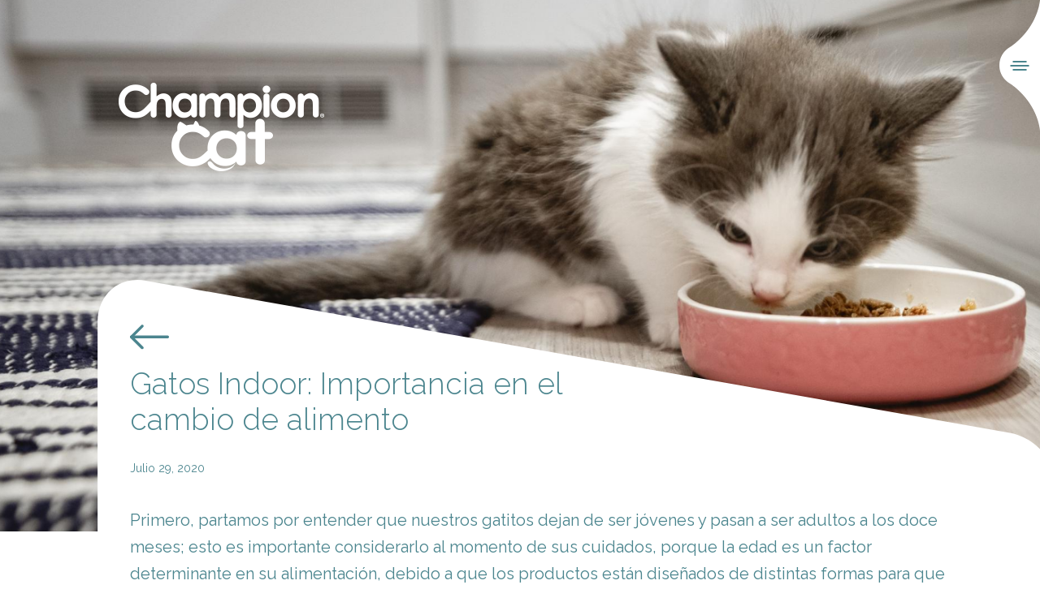

--- FILE ---
content_type: text/html; charset=UTF-8
request_url: https://www.championcat.cl/gatos-indoor-importancia-en-el-cambio-de-alimento/
body_size: 27843
content:
<!doctype html>
<html lang="es">
<head>
  
		<!-- All in One SEO 4.1.6.2 -->
		<meta name="robots" content="max-image-preview:large" />
		<link rel="canonical" href="https://www.championcat.cl/gatos-indoor-importancia-en-el-cambio-de-alimento/" />
		<meta property="og:locale" content="es_ES" />
		<meta property="og:site_name" content="Champion Cat | Aquí encontrarás  todo lo que necesitas  para conquistar el  cariño de tu gato." />
		<meta property="og:type" content="article" />
		<meta property="og:title" content="Gatos Indoor: Importancia en el cambio de alimento | Champion Cat" />
		<meta property="og:url" content="https://www.championcat.cl/gatos-indoor-importancia-en-el-cambio-de-alimento/" />
		<meta property="article:published_time" content="2020-07-29T22:11:58+00:00" />
		<meta property="article:modified_time" content="2020-07-29T22:11:58+00:00" />
		<meta name="twitter:card" content="summary" />
		<meta name="twitter:title" content="Gatos Indoor: Importancia en el cambio de alimento | Champion Cat" />
		<script type="application/ld+json" class="aioseo-schema">
			{"@context":"https:\/\/schema.org","@graph":[{"@type":"WebSite","@id":"https:\/\/www.championcat.cl\/#website","url":"https:\/\/www.championcat.cl\/","name":"Champion Cat","description":"Aqu\u00ed encontrar\u00e1s  todo lo que necesitas  para conquistar el  cari\u00f1o de tu gato.","inLanguage":"es-CL","publisher":{"@id":"https:\/\/www.championcat.cl\/#organization"}},{"@type":"Organization","@id":"https:\/\/www.championcat.cl\/#organization","name":"Champion Cat","url":"https:\/\/www.championcat.cl\/"},{"@type":"BreadcrumbList","@id":"https:\/\/www.championcat.cl\/gatos-indoor-importancia-en-el-cambio-de-alimento\/#breadcrumblist","itemListElement":[{"@type":"ListItem","@id":"https:\/\/www.championcat.cl\/#listItem","position":1,"item":{"@type":"WebPage","@id":"https:\/\/www.championcat.cl\/","name":"Inicio","description":"Aqu\u00ed encontrar\u00e1s  todo lo que necesitas  para conquistar el  cari\u00f1o de tu gato.","url":"https:\/\/www.championcat.cl\/"},"nextItem":"https:\/\/www.championcat.cl\/gatos-indoor-importancia-en-el-cambio-de-alimento\/#listItem"},{"@type":"ListItem","@id":"https:\/\/www.championcat.cl\/gatos-indoor-importancia-en-el-cambio-de-alimento\/#listItem","position":2,"item":{"@type":"WebPage","@id":"https:\/\/www.championcat.cl\/gatos-indoor-importancia-en-el-cambio-de-alimento\/","name":"Gatos Indoor: Importancia en el cambio de alimento","url":"https:\/\/www.championcat.cl\/gatos-indoor-importancia-en-el-cambio-de-alimento\/"},"previousItem":"https:\/\/www.championcat.cl\/#listItem"}]},{"@type":"Person","@id":"https:\/\/www.championcat.cl\/author\/admin\/#author","url":"https:\/\/www.championcat.cl\/author\/admin\/","name":"admin","image":{"@type":"ImageObject","@id":"https:\/\/www.championcat.cl\/gatos-indoor-importancia-en-el-cambio-de-alimento\/#authorImage","url":"https:\/\/secure.gravatar.com\/avatar\/bac2baf92d74053459c96f89b3e18b9c?s=96&d=mm&r=g","width":96,"height":96,"caption":"admin"}},{"@type":"WebPage","@id":"https:\/\/www.championcat.cl\/gatos-indoor-importancia-en-el-cambio-de-alimento\/#webpage","url":"https:\/\/www.championcat.cl\/gatos-indoor-importancia-en-el-cambio-de-alimento\/","name":"Gatos Indoor: Importancia en el cambio de alimento | Champion Cat","inLanguage":"es-CL","isPartOf":{"@id":"https:\/\/www.championcat.cl\/#website"},"breadcrumb":{"@id":"https:\/\/www.championcat.cl\/gatos-indoor-importancia-en-el-cambio-de-alimento\/#breadcrumblist"},"author":"https:\/\/www.championcat.cl\/author\/admin\/#author","creator":"https:\/\/www.championcat.cl\/author\/admin\/#author","image":{"@type":"ImageObject","@id":"https:\/\/www.championcat.cl\/#mainImage","url":"https:\/\/www.championcat.cl\/wp-content\/uploads\/2020\/07\/blog-grande-kit.png","width":1440,"height":717},"primaryImageOfPage":{"@id":"https:\/\/www.championcat.cl\/gatos-indoor-importancia-en-el-cambio-de-alimento\/#mainImage"},"datePublished":"2020-07-29T22:11:58-03:00","dateModified":"2020-07-29T22:11:58-03:00"},{"@type":"Article","@id":"https:\/\/www.championcat.cl\/gatos-indoor-importancia-en-el-cambio-de-alimento\/#article","name":"Gatos Indoor: Importancia en el cambio de alimento | Champion Cat","inLanguage":"es-CL","headline":"Gatos Indoor: Importancia en el cambio de alimento","author":{"@id":"https:\/\/www.championcat.cl\/author\/admin\/#author"},"publisher":{"@id":"https:\/\/www.championcat.cl\/#organization"},"datePublished":"2020-07-29T22:11:58-03:00","dateModified":"2020-07-29T22:11:58-03:00","articleSection":"Salud, Vida Sana","mainEntityOfPage":{"@id":"https:\/\/www.championcat.cl\/gatos-indoor-importancia-en-el-cambio-de-alimento\/#webpage"},"isPartOf":{"@id":"https:\/\/www.championcat.cl\/gatos-indoor-importancia-en-el-cambio-de-alimento\/#webpage"},"image":{"@type":"ImageObject","@id":"https:\/\/www.championcat.cl\/#articleImage","url":"https:\/\/www.championcat.cl\/wp-content\/uploads\/2020\/07\/blog-grande-kit.png","width":1440,"height":717}}]}
		</script>
		<!-- All in One SEO -->

<link rel='dns-prefetch' href='//www.google.com' />
<link rel='dns-prefetch' href='//s.w.org' />
<link rel="alternate" type="application/rss+xml" title="Champion Cat &raquo; Gatos Indoor: Importancia en el cambio de alimento Feed de comentarios" href="https://www.championcat.cl/gatos-indoor-importancia-en-el-cambio-de-alimento/feed/" />
		<script type="text/javascript">
			window._wpemojiSettings = {"baseUrl":"https:\/\/s.w.org\/images\/core\/emoji\/13.0.1\/72x72\/","ext":".png","svgUrl":"https:\/\/s.w.org\/images\/core\/emoji\/13.0.1\/svg\/","svgExt":".svg","source":{"concatemoji":"https:\/\/www.championcat.cl\/wp-includes\/js\/wp-emoji-release.min.js?ver=5.7.14"}};
			!function(e,a,t){var n,r,o,i=a.createElement("canvas"),p=i.getContext&&i.getContext("2d");function s(e,t){var a=String.fromCharCode;p.clearRect(0,0,i.width,i.height),p.fillText(a.apply(this,e),0,0);e=i.toDataURL();return p.clearRect(0,0,i.width,i.height),p.fillText(a.apply(this,t),0,0),e===i.toDataURL()}function c(e){var t=a.createElement("script");t.src=e,t.defer=t.type="text/javascript",a.getElementsByTagName("head")[0].appendChild(t)}for(o=Array("flag","emoji"),t.supports={everything:!0,everythingExceptFlag:!0},r=0;r<o.length;r++)t.supports[o[r]]=function(e){if(!p||!p.fillText)return!1;switch(p.textBaseline="top",p.font="600 32px Arial",e){case"flag":return s([127987,65039,8205,9895,65039],[127987,65039,8203,9895,65039])?!1:!s([55356,56826,55356,56819],[55356,56826,8203,55356,56819])&&!s([55356,57332,56128,56423,56128,56418,56128,56421,56128,56430,56128,56423,56128,56447],[55356,57332,8203,56128,56423,8203,56128,56418,8203,56128,56421,8203,56128,56430,8203,56128,56423,8203,56128,56447]);case"emoji":return!s([55357,56424,8205,55356,57212],[55357,56424,8203,55356,57212])}return!1}(o[r]),t.supports.everything=t.supports.everything&&t.supports[o[r]],"flag"!==o[r]&&(t.supports.everythingExceptFlag=t.supports.everythingExceptFlag&&t.supports[o[r]]);t.supports.everythingExceptFlag=t.supports.everythingExceptFlag&&!t.supports.flag,t.DOMReady=!1,t.readyCallback=function(){t.DOMReady=!0},t.supports.everything||(n=function(){t.readyCallback()},a.addEventListener?(a.addEventListener("DOMContentLoaded",n,!1),e.addEventListener("load",n,!1)):(e.attachEvent("onload",n),a.attachEvent("onreadystatechange",function(){"complete"===a.readyState&&t.readyCallback()})),(n=t.source||{}).concatemoji?c(n.concatemoji):n.wpemoji&&n.twemoji&&(c(n.twemoji),c(n.wpemoji)))}(window,document,window._wpemojiSettings);
		</script>
		<style type="text/css">
img.wp-smiley,
img.emoji {
	display: inline !important;
	border: none !important;
	box-shadow: none !important;
	height: 1em !important;
	width: 1em !important;
	margin: 0 .07em !important;
	vertical-align: -0.1em !important;
	background: none !important;
	padding: 0 !important;
}
</style>
	<link rel='stylesheet' id='wp-block-library-css'  href='https://www.championcat.cl/wp-includes/css/dist/block-library/style.min.css?ver=5.7.14' type='text/css' media='all' />
<script type='text/javascript' src='https://www.google.com/recaptcha/api.js?ver=5.7.14' id='recaptcha-js'></script>
<link rel="https://api.w.org/" href="https://www.championcat.cl/wp-json/" /><link rel="alternate" type="application/json" href="https://www.championcat.cl/wp-json/wp/v2/posts/3456" /><link rel="EditURI" type="application/rsd+xml" title="RSD" href="https://www.championcat.cl/xmlrpc.php?rsd" />
<link rel="wlwmanifest" type="application/wlwmanifest+xml" href="https://www.championcat.cl/wp-includes/wlwmanifest.xml" /> 
<meta name="generator" content="WordPress 5.7.14" />
<link rel='shortlink' href='https://www.championcat.cl/?p=3456' />
<link rel="alternate" type="application/json+oembed" href="https://www.championcat.cl/wp-json/oembed/1.0/embed?url=https%3A%2F%2Fwww.championcat.cl%2Fgatos-indoor-importancia-en-el-cambio-de-alimento%2F" />
<link rel="alternate" type="text/xml+oembed" href="https://www.championcat.cl/wp-json/oembed/1.0/embed?url=https%3A%2F%2Fwww.championcat.cl%2Fgatos-indoor-importancia-en-el-cambio-de-alimento%2F&#038;format=xml" />
  <meta http-equiv="content-type" content="text/html" charset="utf-8" />
                    <meta name="robots" content="index, follow" />
           <title>Gatos Indoor: Importancia en el cambio de alimento | Champion Cat</title>
    <meta name="viewport" content="width=device-width, initial-scale=1, maximum-scale=1, user-scalable=no">
  <meta http-equiv="expires" content="wed, 30 jul 2014 14:30:00 GMT">
  <meta http-equiv="X-UA-Compatible" content="ie=edge">
  <link rel="icon" type="image/x-icon" href="https://www.championcat.cl/wp-content/themes/champion2019/images/favicon.ico" />
  <meta property="fb:app_id" content="511957502702095"/>
  <meta property="og:site_name" content="Champion Cat"/>
       <meta property="og:title" content="Gatos Indoor: Importancia en el cambio de alimento | Champion Cat"/>
     <!--meta property="og:url" content="https://www.championcat.cl/gatos-indoor-importancia-en-el-cambio-de-alimento/"/-->
  <meta property="og:description" content="Aquí encontrarás  todo lo que necesitas  para conquistar el  cariño de tu gato."/>
  <meta property="og:image" itemprop="image"  content="https://www.championcat.cl/wp-content/uploads/2020/07/blog-grande-kit-1024x510.png"/> 
  <meta property="og:image:secure_url" itemprop="image"  content="https://www.championcat.cl/wp-content/uploads/2020/07/blog-grande-kit-1024x510.png"/> 
  <meta property="og:type" content="website"/> 
<meta property="og:url" content="https://www.championcat.cl/gatos-indoor-importancia-en-el-cambio-de-alimento/" />

<meta content="https://www.championcat.cl/wp-content/uploads/2020/07/blog-grande-kit-1024x510.png" itemprop="image">

<!--div id='hidden' style='display:none;'><img src="https://www.championcat.cl/wp-content/uploads/2020/07/blog-grande-kit-1024x510.png"></div-->

  


  <meta name="keywords" content="" />
  <meta name="description" content="Aquí encontrarás  todo lo que necesitas  para conquistar el  cariño de tu gato." />

  <link rel="stylesheet" href="https://www.championcat.cl/wp-content/themes/champion2019/style/owl.theme.default.min.css"> 
  <link rel="stylesheet" href="https://www.championcat.cl/wp-content/themes/champion2019/style/owl.carousel.min.css"> 
  
  <link rel="stylesheet" href="https://www.championcat.cl/wp-content/themes/champion2019/style/css/main.css?v=2"> 
  <link rel="stylesheet" href="https://www.championcat.cl/wp-content/themes/champion2019/style/css/slick.css">


  <link rel="stylesheet" href="https://www.championcat.cl/wp-content/themes/champion2019/style/styles.css?v=1.4"> 
  <link rel="stylesheet" href="https://www.championcat.cl/wp-content/themes/champion2019/style.css?v=1.3">  
  <link rel="stylesheet" href="https://www.championcat.cl/wp-content/themes/champion2019/style/ajustes.css?v=1.3">  
<link href="https://fonts.googleapis.com/css?family=Raleway:100,100i,200,200i,300,300i,400,400i,500,500i,600,600i,700,700i,800,800i,900,900i&display=swap" rel="stylesheet">


 



<!-- Google Tag Manager -->
<script>(function(w,d,s,l,i){w[l]=w[l]||[];w[l].push({'gtm.start':
new Date().getTime(),event:'gtm.js'});var f=d.getElementsByTagName(s)[0],
j=d.createElement(s),dl=l!='dataLayer'?'&l='+l:'';j.async=true;j.src=
'https://www.googletagmanager.com/gtm.js?id='+i+dl;f.parentNode.insertBefore(j,f);
})(window,document,'script','dataLayer','GTM-ML4CS6D');</script>
<!-- End Google Tag Manager -->

<!-- Global site tag (gtag.js) - Google Analytics -->
<script async src="https://www.googletagmanager.com/gtag/js?id=UA-45418625-1"></script>
<script>
  window.dataLayer = window.dataLayer || [];
  function gtag(){dataLayer.push(arguments);}
  gtag('js', new Date());

  gtag('config', 'UA-45418625-1');
</script>

<!-- Facebook Pixel Code -->
<script>
!function(f,b,e,v,n,t,s)
{if(f.fbq)return;n=f.fbq=function(){n.callMethod?
n.callMethod.apply(n,arguments):n.queue.push(arguments)};
if(!f._fbq)f._fbq=n;n.push=n;n.loaded=!0;n.version='2.0';
n.queue=[];t=b.createElement(e);t.async=!0;
t.src=v;s=b.getElementsByTagName(e)[0];
s.parentNode.insertBefore(t,s)}(window,document,'script',
'https://connect.facebook.net/en_US/fbevents.js');
fbq('init', '1037807267631866');
fbq('track', 'PageView');
</script>
<noscript>
<img height="1" width="1"
src="https://www.facebook.com/tr?id=1037807267631866&ev=PageView
&noscript=1"/>
</noscript>
<!-- End Facebook Pixel Code -->


<script src="https://www.googleoptimize.com/optimize.js?id=OPT-NPDTLC6"></script>


</head>
<body>



    <div class="cat-wrapper">
        <button data-event="active-nav" class="cat-hamburguer"><span></span></button>
        <div class="cat-nav">
            <div class="container">
                <a href="https://www.championcat.cl"><img class="cat-logo-nav" src="https://www.championcat.cl/wp-content/themes/champion2019/images/logo-champion-cat.png" alt="Champion Cat"></a>
                <ul>

                                              
                      <li  ><a href="https://www.championcat.cl/alimentos/"  onclick="gtag('event', 'Click',{'event_label': 'Menu Sitio - Alimentos'});">Alimentos</a></li>                            
                      <li  ><a href="https://www.championcat.cl/arenas/"  onclick="gtag('event', 'Click',{'event_label': 'Menu Sitio - Arenas'});">Arenas</a></li>                            
                      <li  ><a href="https://www.championcat.cl/blog/"  onclick="gtag('event', 'Click',{'event_label': 'Menu Sitio - Blog Conquista su cariño'});">Blog Conquista su cariño</a></li>                            
                      <li  ><a href="https://catflix.cl/" target="_blank" onclick="gtag('event', 'Click',{'event_label': 'Menu Sitio - Catflix'});">Catflix</a></li>                            
                      <li  ><a href="https://www.championcat.cl/gatificacion/"  onclick="gtag('event', 'Click',{'event_label': 'Menu Sitio - Gatificación'});">Gatificación</a></li>                            
                      <li  ><a href="https://championcat.cl/catalogo/" target="_blank" onclick="gtag('event', 'Click',{'event_label': 'Menu Sitio - Catálogo'});">Catálogo</a></li>                            
                      <li  ><a href="https://www.championcat.cl/tenencia-responsable/"  onclick="gtag('event', 'Click',{'event_label': 'Menu Sitio - Tenencia responsable'});">Tenencia responsable</a></li>                            
                      <li  ><a href="https://championcat.cl/carinoporconquistar/" target="_blank" onclick="gtag('event', 'Click',{'event_label': 'Menu Sitio - Adopta su cariño'});">Adopta su cariño</a></li>                            
                      <li  ><a href="https://www.championcat.cl/contacto/"  onclick="gtag('event', 'Click',{'event_label': 'Menu Sitio - Contáctanos'});">Contáctanos</a></li>                 
                </ul>
                <button data-event="active-nav"  class="cat-close-nav"></button>
            </div>            
        </div>

     <section class="cat-head cat-head-single single nozindex" style="background-image: url('https://www.championcat.cl/wp-content/uploads/2020/07/blog-grande-kit.png')">
            <div class="container">
                <div class="cat-head__inner">
                    <a class="cat-head__logo" href="https://www.championcat.cl" title="Champion Cat"><img src="https://www.championcat.cl/wp-content/uploads/2019/12/logo-champion.png" alt="Champion Cat"></a>
                    <!--h1 class="cat-show-mobile cat-blog-title">Gatos Indoor: Importancia en el <br>cambio de alimento </h1-->
                </div>
            </div>
        </section>



<main class="cat-page-blog">
            <div class="cat-wrap-details cat-is-bg wow fadeInUp" data-wow-offset="60">
                <div class="cat-details cat-details--1">
                    <div class="cat-single cat-single--color">
                        <div class="cat-single__head">
                               <a href="../" title="" class="cat-back back-morado"></a>
                            <h1 >Gatos Indoor: Importancia en el <br>cambio de alimento <!--class="cat-hidden-mobile"Vacunas en los <br><strong>gatitos</strong--></h1>
                            <p class="cat-date">Julio 29, 2020<!--18 de Octubre 2019--></p>
                        </div>
                        
                        <div class="cat-single__body">
                            <p>Primero, partamos por entender que nuestros gatitos dejan de ser jóvenes y pasan a ser adultos a los doce meses; esto es importante considerarlo al momento de sus cuidados, porque la edad es un factor determinante en su alimentación, debido a que los productos están diseñados de distintas formas para que crezcan fuertes y sanos según avanzan en edad.</p>
<p><strong>Yasna Carrizo, Médico Veterinaria en Champion Cat,</strong> explica que el alimento de gatito tiene más energía y proteínas que el alimento del gato adulto, porque el gatito obviamente está creciendo a una velocidad muy rápida, donde necesita más nutrientes para que se puedan formar bien todos sus órganos, músculos y el esqueleto.</p>
<p>“Si no cambiamos el alimento cuando el gatito deja de crecer, porque ya no necesita esa cantidad de proteínas y energía, el exceso de nutrientes comenzará a provocar desbalances nutricionales y engordarlos; finalmente van a terminar siendo obesos, esa la principal razón por la que hay que cambiarles el alimento”, destaca Yasna.</p>
<p>Entonces, <strong>¿cómo realizar este cambio de alimentación?</strong></p>
<p>La veterinaria asegura que lo importante es realizarlo de forma progresiva, nunca se debe cambiar el alimento de un día para otro.</p>
<p>“Durante siete días se debería ir mezclando el alimento de forma gradual, disminuyendo cada vez más el alimento actual y aumentando cada vez más en proporción el nuevo, para que no se produzcan problemas digestivos en los gatos”, advierte.</p>
<p>Es importante aclarar que si realizas el cambio de manera brusca lo más probable es que tu gato empiece a tener diarrea y tengas la idea de que el alimento nuevo es el que le esté causando daño, y no es así, la razón se debe a que el intestino del gato tiene que acostumbrarse al nuevo alimento.</p>
<p>En el caso de las porciones, dependerá única y exclusivamente de la tabla de raciones que viene en todos los envases de alimento, es decir, va a depender de cuánto pesa el gato y cuántos años tiene; porque en el fondo todos los alimentos están formulados de distinta manera en cuanto a cantidad de nutrientes, por eso depende de cada alimento. Ante cualquier duda, siempre es recomendable consultar con el Médico Veterinario de su gato.</p>

                        </div>
                    </div>

                    <div class="cat-details__bg " style="background-color: white"></div>
                </div>
            </div>

        


             

            <div class="cat-wrap-details cat-reset cat-is-bg wow fadeInRight " data-wow-offset="160" data-wow-delay="900">
                <div class="cat-details cat-details--2 ">
                    <div class="cat-details-column">
                        <div class="cat-text-vertical">
                                                    </div>

                        <div class="cat-single">
                            
                                                        <div class="cat-single__body2">
                                <h2 class="cat-subt-blog">
                                     Recomendación<br>
                                    <strong>para gatos indoor</strong>
                                </h2>
                                <p>Yasna destaca que en Champion Cat existe una línea clásica que tiene versiones de sabores como pollo, carne y pescado; un alimento especial para gato indoor, el cual tiene una fórmula que ayuda a controlar el peso de tu gato.</p>
<p>“Como es un gato que no sale, no salta y está dentro del hogar, este alimento contiene L-carnitina que ayuda a controlar el peso con relación a nuestro Champion Cat normal. Además, contiene fibras naturales que ayudan a controlar las bolas de pelo, para que los gatos en vez de botarlos por la boca como pasan más tiempo en la casa estas salgan a través de sus heces”, explica la especialista.</p>
<p>Igualmente, Yasna agrega que esa línea de producto tiene Omega3, que ayuda a disminuir las alergias, mantiene la piel y pelaje saludables; Antioxidantes Naturales, que ayudan al funcionamiento del sistema inmune; y Taurina, que tiene beneficios para los ojos y permite que tengan un corazón sano.</p>

                                
                            </div>
                            
                            <div class="cat-share">
                                
                                <div class="cat-social cat-social--inline">
                                    <p>Comparte</p>
                                    <ul>
                                        <li><a class="cat-facebook" href="javascript:void();" onclick="shareFB('https://www.championcat.cl/blog/gatos-indoor-importancia-en-el-cambio-de-alimento','Gatos Indoor: Importancia en el cambio de alimento')"></a></li>
                                       
                                         <li><a class="cat-tw" href="javascript:void();" onclick="shareTW('https://www.championcat.cl/blog/gatos-indoor-importancia-en-el-cambio-de-alimento','Gatos Indoor: Importancia en el cambio de alimento')"></a></li>
                                    </ul>
                                </div>
                            </div>
                        </div>
                    </div>
                    <div class="cat-details__bg " style="background-color: #4b858e;"></div>
                </div>
            </div>
        </main>

  



  <footer class="cat-footer wow fadeInUp" data-wow-offset="70">
 <div class="bar-cookies">
   
        <button>
            <span></span>
            <span></span> 
        </button>
        <div class="cont-1">
            <img src="https://www.championcat.cl/wp-content/themes/champion2019/images/logo-cookies.png" alt="">
        </div>
        <div class="cont-2">
            <p>Utilizamos <a href="/politicas-de-privacidad/" onclick="gtag('event', 'Click',{'event_label': 'Cookies - Ver Politicas'});">cookies</a> para darte la mejor experiencia en nuestro sitio web y poder entregarte comunicaciones según tus intereses y preferencias. Al usar nuestro sitio, aceptas el uso que hacemos de las <a href="/politicas-de-privacidad/" onclick="gtag('event', 'Click',{'event_label': 'Cookies - Ver Politicas'});">cookies</a>.</p>
        </div>
        <div class="cont-3">
            <a href="javascript:void(0);" class="btn-cookies"  id="aceptaCookies" >Acepto</a>
        </div>
    </div>

    

            <div class="cat-ancle-footer">
                <button class="cat-ancle"><i class="cat-icons-arrow-bottom"></i></button>
            </div>
            <div class="container">
                <ul class="cat-menu">

                  <li ><a href="https://www.championcat.cl/alimentos/" >Alimentos</a></li><li ><a href="https://www.championcat.cl/blog/" >Blog Conquista su cariño</a></li><li ><a href="https://www.championcat.cl/tenencia-responsable/" >Tenencia responsable</a></li><li ><a href="https://www.championcat.cl/contacto/" >Contáctanos</a></li>                </ul>

                <div class="cat-social">
                    <ul>
                          <li><a class="cat-instagram" onclick="gtag('event', 'Click',{'event_label': 'rrss instagram'});" target="_blank" href="https://www.instagram.com/championcatcl/"></a></li>
                        <li><a class="cat-facebook" onclick="gtag('event', 'Click',{'event_label': 'rrss facebook'});" target="_blank" href="https://www.facebook.com/ChampionCatCl/"></a></li>
                        <li><a class="cat-youtube" onclick="gtag('event', 'Click',{'event_label': 'rrss youtube'});" target="_blank" href="https://www.youtube.com/user/ChampionKatt"></a></li>
                    </ul>
                </div> 
                 <p class="cat-p">CHAMPIONCAT 2026 <br> Todos los derechos reservados <br><!--a href="#" target="_">Términos y Condiciones / Normas y Políticas de Seguridad</a--></p>
            </div>
  </footer>
    </div> 



 <input type="hidden" id="AJAX_URL" value="https://www.championcat.cl/wp-admin/admin-ajax.php">
 <!-- Librerias -->
  <script src="https://www.championcat.cl/wp-content/themes/champion2019/js/libs/jquery-3.4.1.min.js"></script> 
  <script src="https://www.championcat.cl/wp-content/themes/champion2019/js/libs/wow.min.js"></script> 
  <script src="https://www.championcat.cl/wp-content/themes/champion2019/js/libs/slick.min.js"></script> 
  <script src="https://www.championcat.cl/wp-content/themes/champion2019/js/main.js"></script> 
  <script src="https://www.championcat.cl/wp-content/themes/champion2019/js/slider.js"></script> 
  <script src="https://www.championcat.cl/wp-content/themes/champion2019/js/jquery.validate.js"></script> 
  <script src="https://www.championcat.cl/wp-content/themes/champion2019/js/owl.carousel.min.js"></script> 
  <script src="https://www.championcat.cl/wp-content/themes/champion2019/js/scripts.js?v=1"></script> 
  <script src="https://www.championcat.cl/wp-content/themes/champion2019/js/contact-functions.js?v=1"></script>


  
<script type="text/javascript">
  
  jQuery(document).ready(function($) 
{
  jQuery('body').prepend('<div id="fb-root"></div>');
  window.fbAsyncInit = function()
  {
      
      FB.init({
        appId      : '511957502702095',
        status     : true,
        xfbml      : true,
        version    : 'v2.7' // or v2.6, v2.5, v2.4, v2.3
      });


  };
  (function(){ var e = document.createElement('script'); e.async = true; e.src = document.location.protocol + '//connect.facebook.net/es_ES/sdk.js'; document.getElementById('fb-root').appendChild(e); }());

}); 


</script>

<script type="text/javascript">
    (function(e,t,o,n,p,r,i){e.visitorGlobalObjectAlias=n;e[e.visitorGlobalObjectAlias]=e[e.visitorGlobalObjectAlias]||function(){(e[e.visitorGlobalObjectAlias].q=e[e.visitorGlobalObjectAlias].q||[]).push(arguments)};e[e.visitorGlobalObjectAlias].l=(new Date).getTime();r=t.createElement("script");r.src=o;r.async=true;i=t.getElementsByTagName("script")[0];i.parentNode.insertBefore(r,i)})(window,document,"https://diffuser-cdn.app-us1.com/diffuser/diffuser.js","vgo");
    vgo('setAccount', '475745447');
    vgo('setTrackByDefault', true);

    vgo('process');
</script>

</body>
</html>


--- FILE ---
content_type: text/css
request_url: https://www.championcat.cl/wp-content/themes/champion2019/style.css?v=1.3
body_size: 45452
content:
/*
Theme Name: Champion Cat 2019
Theme URI: https://wordpress.org/themes/twentysixteen/
Author: the WordPress team
Author URI: https://wordpress.org/
Description: Twenty Sixteen is a modernized take on an ever-popular WordPress layout — the horizontal masthead with an optional right sidebar that works perfectly for blogs and websites. It has custom color options with beautiful default color schemes, a harmonious fluid grid using a mobile-first approach, and impeccable polish in every detail. Twenty Sixteen will make your WordPress look beautiful everywhere.
Version: 1.1
License: GNU General Public License v2 or later
License URI: http://www.gnu.org/licenses/gpl-2.0.html
Tags: black, blue, gray, red, white, yellow, dark, light, one-column, two-columns, right-sidebar, fixed-layout, responsive-layout, accessibility-ready, custom-background, custom-colors, custom-header, custom-menu, editor-style, featured-images, flexible-header, microformats, post-formats, rtl-language-support, sticky-post, threaded-comments, translation-ready
Text Domain: twentysixteen

This theme, like WordPress, is licensed under the GPL.
Use it to make something cool, have fun, and share what you've learned with others.
*/


main{
	margin-bottom: 8rem;
}

/*HOME*/
.cat-btn-double .cat-btn--min{
	width: 176px;
    text-align: center;
}


.cat-single__body ul {
    font-size: 18px;
    padding-left: 20px;
}

.cat-single__body ul li{
    list-style: disc;
}

@media (min-width: 767px){
	.cat-single__body p {
	    font-size: 20px;
	}

	.cat-single__body ul {
    font-size: 20px;
	}


}

@media (max-width: 899px){

	.cat-btn-double{
		width: 355px;
	}

	.cat-skews.cat-skews-02 .cat-btn-double {
		width: 250px!important;
	}
	.cat-skews.cat-skews-02 .cat-btn-double a {
		width: 120px!important; 
	}

	.cat-skews.cat-skews-03 .cat-skews__text a, .cat-skews.cat-skews-04 .cat-skews__text a {
    color: #f47cb9;
    font-weight: 600;
	}
}


@media (min-width: 900px){
	.cat-skews__text {
	    display: table;
	}
	.cat-skews.cat-skews-01 .cat-skews__it {
	    display: table-cell;
	    vertical-align: middle
	}	
	
	.cat-skews .cat-skews__it p{
	font-size: 21px;
	}


	.cat-skews.cat-skews-01 .cat-skews__it{
		padding-top: 370px;
	}


}


@media (min-width: 1200px){

	.cat-btn-double{
		width: 355px;
	}

	.cat-skews .cat-skews__it {
    	max-width: 500px;
	}

	.cat-skews.cat-skews-01 .cat-skews__it {
		padding-left: 170px; /*80*/
	    padding-top: 380px;
	}

	.cat-skews:nth-of-type(2n) .cat-skews__it {
		padding-right: 170px;
	}

	.cat-skews.cat-skews-02 .cat-skews__it {
    	padding-top: 120px;
	}

	.cat-skews.cat-skews-03 .cat-skews__it {
     	padding-top: 400px;
     	padding-left: 170px;
	}

	.cat-skews.cat-skews-04 .cat-skews__it{
		padding-top: 80px;
	}

	.cat-skews.cat-skews-05 .cat-skews__it {
 		padding-top: 400px;
 		padding-left: 170px;
	}

}

/*MENU*/

.cat-nav ul li {
    padding-top: 25px; 
}

.cat-nav ul a{
	font-size: 22px;
}

@media (max-width: 766px){
	.cat-nav ul li {
	    padding-top: 2px;
	}
	.cat-nav ul a{
		font-size: 17px;
	}
	.cat-head__text p {
	    margin-bottom: 5px;
	}

}


.cat-nav.is-active{
	z-index: 999;
}

@media (min-width: 767px){
	.cat-nav {
		    height: 500px;
	}
}

/*****/

.cat-blog h2 {
top: auto;
right: 75px;
bottom: 195px;
width: 200px;
}


.cat-blog h2{
	/*top: 200px;
    right: 48px;*/
}

.cat-blog .cat-btn-imageb{
	right: 5px;
}





/*formulario*/
.cat-form-wrapper .cat-form textarea {
    padding-left: 5px;
    padding-top: 5px;
    color: #4b858e;/*#3e2683*/
    font-size: 14px;
}



.cat-form-wrapper .cat-form.error textarea,.cat-custom-select.error {
    border-color: red!important;
}

div.loading {
	display: none;
    width: 60px;
    height: 60px;
    background-image: url(images/cargador.svg);
    background-position: center center;
    background-size: 100%;
    background-repeat: no-repeat;
    background-color: transparent;
    text-indent: -999px;
    left: -30px;
    margin: auto;
}



/*PAGINADOR*/
nav.paginador{
	display: block;
	position: relative;
	overflow: hidden;
	margin: 15px auto 0;
}

@media screen and (min-width: 576px){
	nav.paginador{
		display: block;
		position: relative;
		overflow: hidden;
		margin: -45px auto 0;
	}
}

nav.paginador ul{
	display: block;
	position: relative;
	overflow: hidden;
	margin: 0;
	padding: 0;
	text-align: center;
}
nav.paginador ul li{
	display: inline-block;
	position: relative;
	overflow: hidden;
	padding: 0;
	margin: 0 1px;
	width: 30px;
	height: 30px;
	text-align: center;
	margin-right: 5px;
}
nav.paginador ul li a{
	display: block;
	position: relative;
	overflow: hidden;
	width: 100%;
	height: 30px;
	text-align: center;
	text-decoration: none;
	line-height: 30px;
	font-size: 21px;
    color: #4b858e;/*#3e2683*/
}


nav.paginador ul li a.active{

    color: white;
    border-radius: 20px;
    background-color: #b75663; /*#d84992;*/
}

nav.paginador ul li.next a{
	transform: rotate(270deg);
}

nav.paginador ul li.prev a{
	transform: rotate(90deg);
}
nav.paginador ul li.next i,nav.paginador ul li.prev i{
	font-size: 10px;
}


img.alto250{
   max-height: 310px;
   max-width: 261px;
   margin-top: 12px !important;
}
@media (min-width: 767px){
	.cat-wrap-details .cat-product img.alto200 {
	    max-height: 250px;
	    width: auto;
	}
}


#simple-box-raciones.cat-simple-table.cat-table--bottom th{
	width: 33%;
}


@media (min-width: 767px){
.cat-footer .cat-p a {
    text-align: center;
    font-size: 18px;
    color: #d7e5e7;
}
}


.cat-social li a.cat-tw{
	background: url(images/icon-social_tw.png) 0 0 no-repeat;
	background-position:-80px 3px;
}


/* productos**/

.cat-page-alimento-int .cat-data-clone{
    font-size: 16px;
}
.cat-page-alimento-int h2.cat-titles{
	padding-top: 40px;
    margin-bottom: 20px;
}

.cat-page-alimento-int h2.cat-titles.alimentos_humedos{
	padding-top: 80px;
    margin-bottom: 30px;
}

.cat-page-alimento-int h2.cat-titles.cat-color-4{
	padding-top: 80px;
    margin-bottom: 30px;
}


/***beneficios**/
.cat-module-left{
	padding-bottom: 100px;
	transform: rotate(8deg) skew(8deg, 0deg);
}
.cat-module-left.alimentos_humedos{
	padding-bottom: 0px;
}

.cat-module-left .cat-module__text{
	transform: rotate(0deg) skew(0deg, -8deg);
	padding-left: 55px;
}



.cat-box-simple .cat-box,.cat-box-simple.cat-box-m-1 .cat-box {
    margin-bottom: 0px;
}

	.cat-page-alimento-int {
    margin-bottom: 100px; 
	}


.cat-wrap-details .cat-text-vertical {
	text-align: left; 
	margin: 50px 30px 50px;
}

@media (min-width: 767px){
	.cat-page-alimento-int {
    margin-bottom: 200px; 
	}

	.cat-wrap-details .cat-details .cat-details__bg {
	    height: auto;
	    min-height: 870px;
	}

	.cat-wrap-details .cat-text-vertical {
    	top: 270px;
    	left: -50px;
    	margin: 0px;
    }
    .cat-module-right .cat-module__max p {
	    font-size: 21px;
	}

}


@media (min-width: 950px){
	.cat-module-right .cat-module__text-2 {
	  padding-left: 30px;

	}
}


@media (min-width: 1400px){
	.cat-module-right .cat-module__max {
	    max-width: 630px;
	}
}


/*.cat-details__bg sigle blog **/
.cat-page-blog .cat-wrap-details .cat-details__bg{
	min-height: 100%;
    top: -25px;
} 

@media (min-width: 767px){
	.cat-page-blog .cat-details .cat-details__bg.bg_compartir {
	    border-radius: 60px 0px 0px 60px;
	    min-height: 255px;
	}
	.cat-page-blog .cat-reset .cat-details.bg_compartir:after {
		display: none;
	}

	.cat-page-blog .cat-wrap-details .cat-details__bg{
	right: -33px;
	}
}

@media (min-width: 1024px){
	.cat-page-blog .cat-wrap-details .cat-details__bg{
	right: -31px;
	}
}

@media (min-width: 1400px){
	.cat-page-blog .cat-wrap-details .cat-details__bg{
	right: -29px;
		min-height: 110%;
	}
}

@media (min-width: 1400px){
	.cat-page-blog .cat-wrap-details .cat-details__bg{
	right: -28px;
	}
}


.cat-single .cat-subt-blog {
    color: white;
    font-size: 38px;
    margin-bottom: 50px;
}

.cat-page-blog .cat-subt-blog {
margin-top: 10px;
}

.cat-single .cat-subt-blog strong {
font-weight: 900;
font-size: 50px;
}

@media (max-width: 766px){
	.cat-single .cat-subt-blog {
	    color: white;
	    font-size: 25px;
	    margin-bottom: 50px;
	}
	.cat-single .cat-subt-blog strong {
	    font-size: 34px;
	}
	.cat-wrap-details .cat-product img {
		max-height: 250px;
	}
}


/*
.cat-single__body2{
	min-height: 115px;
}

@media (min-width: 767px){
	.cat-page-blog .cat-reset .cat-details:after {
    left: 38px;
	}
}*/

.mensaje_interes{
	display: none;
	text-align: center;
    position: relative;
    width: 320px;
    margin: auto;
    color: #f90058;
    font-weight: bold;
    height: 0px;
    top: 29px;
}
.mensaje_alimento,.mensaje_arenas,.mensaje_vacunas,.mensaje_desparacitar{
	display: none;
	text-align: center;
    position: relative;
    width: 320px;
    margin: auto;
    color: #f90058;
    font-weight: bold;
    height: 40px;
    top: 29px;
}



@media (min-width: 767px){
	.cat-wrap-details .cat-product.Gourmet img.alto200 {
	    max-height: 184px;
	    padding-top: 22px;
	}
}

  
.cat-slick__image .gourmet_etiqueta.cat-bg-5 {
    top: 56px;
} 


.cat-slider .cat-slick__image span{
    height: 112px;
    padding-top: 8px;
}

.cat-slick__image .receta_etiqueta.cat-bg-5 {
    height: 90px;
    padding-top: 0px;
    }

    
.cat-btn-center-relacionado{ 
	margin-top: 50px;
	margin-bottom: 50px;
}

@media (min-width: 900px){
.img-producto{
  max-width: 300px;
}

  .cat-btn--pay {
      margin-left: 20px;
  }

}

@media (min-width: 767px){
.cat-simple-table .cat-text-big {
    font-size: 20px;
}
}


.cat-box-simple p {
	width: 80%; 
	padding-bottom: 30px; 
	margin: 0 auto;
}


/**Tenencia responsable*/
.cat-happy__inner h3 strong{
	color: #b75663; /*#d84992;*/
}

.cat-tenencia-ley {
	margin-bottom: 140px;
}
.nozindex {
	z-index: 0 !important;
}


/*formulario*/
#form_clubgatuno_paso_1,#form_clubgatuno_paso_2{
	padding-top: 20px;
}



@media (max-width: 766px){
	.cat-page-alimentos .cat-double__column+.cat-double__column {
	    top: -100px;
	}
	.cat-page-alimentos .cat-double {
    	margin-bottom: -60px;
	}
}

/** CSS Mobile (Leonardo Sariego) **/


/* Home */

@media screen and (max-width: 767px){
	.cat-page-home{
		margin-top: -100px;
	}
	.cat-ancle{
		position: relative;
		z-index: 20;
	}
	.cat-ancle:first-of-type{
		margin-bottom: -100px;
	}
	.cat-skews-01{
		margin-bottom: 50px;
	}
	.cat-skews.cat-skews-02{
		margin-bottom: -55px;
	}
	.cat-skews.cat-skews-03{
		margin-top: -70px;
		top: -45px;
	}
	.cat-skews.cat-skews-04{
		margin-bottom: -60px;
		z-index: 2;
	}
	.cat-skews.cat-skews-05{
		top: -105px;
	}
}
@media screen and (max-width: 766px){
	.cat-page-home{
		margin-top: 0px;
		margin-bottom: 1rem;
	}
	.cat-skews-01{
		margin-bottom: 50px;
	}
	.cat-skews.cat-skews-02{
		margin-top: 0px;
		margin-bottom: -60px;
		z-index: 3;
	}
	.cat-skews.cat-skews-03{
		top: -65px;
	}
}
@media screen and (max-width: 700px){
	.cat-skews-01{
		margin-top: 50px;
		margin-bottom: 0px;
	}
	.cat-skews.cat-skews-02{
		margin-bottom: -40px;
	}
	.cat-skews.cat-skews-03{
		margin-top: 0px;
		margin-bottom: -60px;
	}
	.cat-skews.cat-skews-04 {
		margin-top: -10px;
	    margin-bottom: -45px;
	}
	.cat-skews.cat-skews-05 {
	    top: -45px;
	}
}
@media screen and (max-width: 576px){
	.cat-skews.cat-skews-01{
		margin-bottom: -35px;
	}
	.cat-skews.cat-skews-02{
		margin-top: -40px;
		margin-bottom: -40px;
	}
	.cat-skews.cat-skews-03{
		margin-top: 15px;
		margin-bottom: -95px;
	}
	.cat-skews.cat-skews-04{
		margin-top: -35px;
		margin-bottom: -45px;
	}
	.cat-skews.cat-skews-05 {
	    top: -50px;
	}
}
@media screen and (max-width: 413px){
	.cat-skews.cat-skews-01{
		margin-bottom: -35px;
	}
	.cat-skews.cat-skews-02{
		margin-top: -40px;
		margin-bottom: -60px;
	}
	.cat-skews.cat-skews-03{
		margin-top: 6px;
		margin-bottom: -95px;
	}
	.cat-skews.cat-skews-04{
		margin-top: -35px;
		margin-bottom: -55px;
	}
	.cat-skews.cat-skews-05 {
	    top: -55px;
	}
}


@media (max-width: 899px){
	.cat-skews.cat-skews-03 .cat-skews__text {
	    bottom: 210px;
    	left: 50px;
	    text-align: left;
	}
}


/*club gatuso*/

.cat-form-wrapper .cat-form-line {
   margin: 15px 0 25px;
}
.cat-vaccine__head {
    margin: 30px 0;
}

/*  */


.cat-head-single{
	background-position: center 0;
}

@media (max-width: 450px){
	.cat-head__text h1, .cat-head__text p {
	    font-size: 16px;
	}
}

@media (min-width: 1224px){
	.cat-head {
	    background-position: center 30%;
	    height: 655px;
	}



}

@media (min-width: 1300px){

	.cat-skews__image:before{
		max-height: 825px;

	}
}

@media (min-width: 1440px){
	.cat-head {
	    background-position: center 35%;
	}

	.cat-skews__image:before{
		max-height: 825px;
		width: 101%;
	}
}


/* Inner blog */

@media screen and (min-width: 767px){
	.visible-xs{
		display: none!important;
	}

}
@media screen and (max-width: 767px){
	.cat-single h1{
		margin-top: 10px;/*70*/
		text-align: center;
		font-size: 26px;
	}
	.hidden-xs{
		display: none!important;
	}
}
@media screen and (max-width: 766px){
	.cat-date{
		margin-top: 50px;
	}
	.cat-head.single:after{
		position: absolute;
		display: block;
		margin: 0;
		bottom: 0;
		left: 0;
		width: 100%;
		height: 40%;
		/* Permalink - use to edit and share this gradient: https://colorzilla.com/gradient-editor/#7db9e8+0,ffffff+100&0+0,1+100 */
		background: -moz-linear-gradient(top,  rgba(125,185,232,0) 0%, rgba(255,255,255,1) 100%); /* FF3.6-15 */
		background: -webkit-linear-gradient(top,  rgba(125,185,232,0) 0%,rgba(255,255,255,1) 100%); /* Chrome10-25,Safari5.1-6 */
		background: linear-gradient(to bottom,  rgba(125,185,232,0) 0%,rgba(255,255,255,1) 100%); /* W3C, IE10+, FF16+, Chrome26+, Opera12+, Safari7+ */
		filter: progid:DXImageTransform.Microsoft.gradient( startColorstr='#007db9e8', endColorstr='#ffffff',GradientType=0 ); /* IE6-9 */
		z-index: 3;
	}
	.cat-double__column:first-child .cat-double__thumb .cat-double__thumb___bg{
		position: absolute;
	    display: block;
	    margin: 0;
	    top: -20%;
	    left: -20%;
	    width: 140%;
	    height: 140%;
	    background-position: center center;
	    background-repeat: no-repeat;
	    background-size: cover;
	    transform: rotate(17deg) skew(-17deg, 0deg);
	    -webkit-transform: rotate(-17deg) skew(-17deg, 0deg);
	    -moz-transform: rotate(-17deg) skew(-17deg, 0deg);
	}
	.cat-double__column:last-child .cat-double__thumb .cat-double__thumb___bg{
		position: absolute;
	    display: block;
	    margin: 0;
	    top: -20%;
	    left: -20%;
	    width: 140%;
	    height: 140%;
	    background-position: center center;
	    background-repeat: no-repeat;
	    background-size: cover;
	    transform: rotate(17deg) skew(17deg, 0deg);
	    -webkit-transform: rotate(17deg) skew(17deg, 0deg);
	    -moz-transform: rotate(17deg) skew(17deg, 0deg);
	}
}

@media screen and (min-width: 767px){
	.cat-double__thumb___bg{
		display: none!important;
	}
	.cat-head--tenencia{
		background-image: none!important;
	}
}


/* Interior de un Producto */

@media screen and (max-width: 766px){
	.cat-box-simple p{
		width: 100%;
	}
	.cat-box-simple.cat-box-m-2 .cat-box .cat-box__text h3, .cat-box-simple p{
		text-align: center;
	}
	.cat-box-simple.cat-box-m-2 .cat-box img{
		display: block;
		margin: 0px auto 25px auto;
	}
}
@media screen and (max-width: 576px){
	.cat-box-simple.cat-box-m-2 .cat-box .cat-box__text{
		width: 100%;
	}
}
@media screen and (max-width: 413px){
	.cat-module-left .cat-module__text{
		padding-left: 25px;
	}
}
@media screen and (max-width: 374px){
	.cat-box-simple.cat-box-m-2{
		padding: 0px;
	}
}

@media screen and (max-width: 766px){
	.cat-module-right .cat-module__text-1{
		min-height: 350px!important;
		min-block-size: none!important;
	}
	.cat-double.cat-double--only{
		margin-bottom: 0px;
	}
}

/* Productos Relacionados */

@media screen and (max-width: 413px){
	.cat-slider .cat-slick__image a img.alto250{
		max-height: 250px;
	}
	.cat-slider .cat-slick__image .cat-tag-3{
		top: 80px;
	}
	.cat-slider .cat-titles, .cat-page-alimento-int h2.cat-titles{
		font-size: 26px;
	}
	.cat-page-alimento-int h2.cat-titles.alimentos_humedos{
		padding-top: 20px;
		font-size: 26px;
	}
}
@media screen and (max-width: 375px){
	.cat-slider .cat-slick__image a img.alto250{
		max-height: 220px;
	}
	.cat-slider .cat-slick__image .cat-tag-3{
		top: 65px;
	}
	.cat-slider .cat-titles, .cat-page-alimento-int h2.cat-titles.alimentos_humedos, .cat-page-alimento-int h2.cat-titles{
		font-size: 22px;
	}
	.cat-slider .slick-dots{
		margin-top: 25px;
	}
}

@media screen and (max-width: 766px){
	.cat-module-left{
		padding-bottom: 30px;
	}

	.cat-page-alimento-int .cat-box-simple.cat-box-recomendaciones h2.cat-titles.cat-color-4{
		padding-top: 10px;
		margin-bottom: 20px;
	}

	.cat-page-alimento-int .cat-box-simple.cat-box-recomendaciones{
		padding-bottom: 20px;
	}

	#simple-box-raciones.cat-simple-table .cat-text-big{ 
		font-size: 17px;
	}

}

@media screen and (max-width: 375px){
	.cat-wrap-details .cat-product img{
		max-height: 190px;
	}
	.cat-wrap-details .cat-details .cat-product__image span.cat-p2{
		top: 50px;
	}
}

@media screen and (max-width: 375px){
	.cat-wrap-details .cat-details .cat-product__image.Gourmet img, .cat-slider .slick-slide.slick-current .cat-slick__image.Gourmet img{
		max-height: 160px;
	}
	.cat-wrap-details .cat-details .cat-product__image.Gourmet span, .cat-slider .slick-slide.slick-current .cat-slick__image.Gourmet span{
		right: -4px;
		top: 40px;
		height: 90px;
		line-height: 132px;
		font-size: 9px;
		width: 82px;
	}
	.cat-wrap-details .cat-details .cat-product__image.Gourmet, .cat-slider .slick-slide.slick-current .cat-slick__image.Gourmet{
		margin: 0px auto 0px auto;
		width: 230px;
		height: 160px;
	}
	.cat-wrap-details .cat-details .cat-product__image{
		margin: 0px auto 0px auto;
		width: 140px;
		height: 190px;
	}
	.cat-wrap-details .cat-details .cat-product__image span{
		line-height: 139px;
	}
	.cat-wrap-details .cat-details .cat-product__image.latas{
		width: 170px;
	}
	.cat-wrap-details .cat-details .cat-product__image.latas span{
		right: -50px;
	}
}


@media screen and (max-width: 600px){
	.cat-blog h2 {
		top: 208px;
		right: 38px;
		font-size: 20px; 
	}
}


.cat-blog__thumb:before{ 
	background: linear-gradient(to top, rgba(75 ,133 ,142,1) 30% , rgba(0,0,0,0));
}

/* Carruseles de Productos Relacionados */

.cat-slider .cat-slick__image span.etiqueta-gourmet-carrusel{
	width: 130px;
	height: 60px;
	line-height: 46px;
	font-size: 16px;
	top: 100px;
	right: -77px;
}
@media screen and (max-width: 375px){
	.cat-slider .slick-slide.slick-current .cat-slick__image.Gourmet span.etiqueta-gourmet-carrusel{
		right: -22px;
	}
}

/* Tenencia Responsable */

@media screen and (max-width: 766px){
	.cat-head--tenencia .cat-head{
		position: relative;
		display: block;
		height: 100%;
	}
	.cat-head--tenencia .cat-tenencia{
		bottom: 280px;
	}
}
@media screen and (max-width: 599px){
	.cat-head--tenencia .cat-tenencia {
	    bottom: 225px;
	}	
}
@media screen and (max-width: 430px){
	.cat-head--tenencia .cat-tenencia {
	    bottom: 160px;
	}	
}


@media (max-width: 766px){
	.cat-share {
	    margin-bottom: 125px;
	}
}


.log-user-panel form .input-field input.error{
	border: 2px solid #e40202;
}


#relato_gato{
	display: none;
}

#relato_gato.active{
	display: block;
}

#mensaje_inicia,#mensaje_inicia2,#mensaje_inicia3{
	color: #b92626;
  font-weight: bolder;
}

#mensaje_inicia.ok,#mensaje_inicia2.ok,#mensaje_inicia3.ok{
	color: #087739;
  font-weight: bolder;
}


.data__single-data form .input-field input.error,.data__single-data form .input-field .select.error{
	    border: 2px solid #bf3d3d;
}


.data__single-data form .input-field.desparasitado .checkbox .check-button{
background-image: url(images/icon-remedy.png);
    background-size: 50px;
}

.data__single-data form .input-field.desparasitado .checkbox.active .check-button {
    background-image: url(images/icon-check.svg);
}


#div_relato:before{
	content: ' ';
	position: absolute;
	display: block;
	bottom: 0px;
	left: 0px;
	width: 100%;
	height: 100%;
	background-image: url(images/before-relato.png);
	z-index: 10;
	/*background: linear-gradient(to top, rgba(76,50,151,1) 30% , rgba(0,0,0,0));
	*/
}


.cat-form-wrapper .cat-form input[type=date]{
	  height: 44px;
    color: #4b858e;/*#3e2683*/
    font-size: 14px;
    padding: 8px;
    background-color: transparent;
    width: 100%;
    display: block;
    border: 2px solid #4b858e;/*#3e2683*/
    border-radius: 20px;
    font-family: Arial;
}

#session_success, #session_success2 ,#btn_success{display: none;}


#note_panel.none::after{
	display: none;
}


.cat-h1-tenencia .cat-font-1 {
	    color: #4b858e;/*#3e2683*/
	}
	
@media (max-width: 767px){
	.cat-h1-tenencia .cat-font-1 {
	    color: #ffffff;
	}
}

 

@media (min-width: 768px){
	.cat-head__logo img{
		width: 260px!important;
	}

	.top-banner a.logo-champion{
		margin-left: 40px;
		width: 260px!important;
		height: 120px;
	}
}

@media (min-width: 1024px){

	.top-banner a.logo-champion{
		margin-left: 80px;
	}
}


@media (max-width: 900px){


	button.cat-show-top{
		display: none;
	}

}


.top-banner button.cat-show-top{
	margin-left: 170px;
}
button.cat-show-top{
	margin-top: 38px;
}



.cat-btn-url {
   border-radius: 30px;
    display: block;
    color: white;
    text-transform: uppercase;
    font-size: 14px;
    font-weight: 600;
    background-color: #b75663; /*#d84992;*/
    position: relative;
    -webkit-transition: 600ms ease-in;
    -o-transition: 600ms ease-in;
    transition: 600ms ease-in;
    border: 0;
    cursor: pointer;
    height: 34px;
    line-height: 34px;
    width: 140px;
    text-align: center;
    margin: 1px auto 0px;
}

@media (max-width: 768px){
	.top-banner {   
		background-position: 59%;
	}
}
@media (min-width: 768px){
	.top-banner.top-blanco h3{
		color:#fff;
	}

	.top-blanco .cat-ancle{
		border: 1px solid #ffffff;
	}

	.top-blanco .cat-ancle i {
	    color: #ffffff;
	}
}

button#scroll-seccion.cat-show-top{ 
	cursor:pointer!important;
}

.cat-ancle{
	cursor:pointer!important;
}


.secciones .seccion__info a.fill-home-btn{
	position: relative;
    display: block;
    margin: 10px 10px 0px 0px;
    text-align: right;
    text-decoration: none;
    background-color: #b75663; /*#d84992;*/
    float: right;
    font-size: 0.9rem;
    clear: none;
    font-weight: 600;
    color: #fff;
    padding: 10px 15px;
    border-radius: 5rem;
    -webkit-border-radius: 5rem;
    -moz-border-radius: 5rem;
    text-transform: uppercase;
}


@media screen and (max-width: 413px){

	.cat-higiene .cat-double__column+.cat-double__column {
		top: -100px;
	}
	.cat-higiene .cat-double:last-child .cat-double__column:first-child{
    	margin-top: -100px!important; 
	} 
}


@media screen and (max-width: 992px){

	.cat-higiene .cat-double__column+.cat-double__column {
		top: -80px;
	}
	.cat-higiene .cat-double:last-child .cat-double__column:first-child{
    	margin-top: -50px!important; 
	} 
}


.seccion__imagen figure.imgLiquid-1{
	background-position: 80% 79%!important;
    background-size: 130%!important;
}
.secciones .seccion__imagen figure.imgLiquid-2{
	background-position: 80% 79%!important;
    background-size: 130%!important;
}
.secciones .seccion__imagen figure.imgLiquid-3{
	background-position: 80% 79%!important;
    background-size: 130%!important;
}
.secciones .seccion__imagen figure.imgLiquid-4{
	background-position: 66% 75%!important;
    background-size: 130%!important;
}
.secciones .seccion__imagen figure.imgLiquid-5{
	background-position: 90% 75%!important;
    background-size: 130%!important;
}

@media screen and (min-width: 320px){
	.secciones .seccion__imagen figure.imgLiquid-1{
		background-position: 100% 58%!important;
    	background-size: 130%!important;
	}
	.secciones .seccion__imagen figure.imgLiquid-2{
		background-position: 0% 29%!important;
    	background-size: 130%!important;
	}
	.secciones .seccion__imagen figure.imgLiquid-3{
		background-position: 25% 40%!important;
	    background-size: 130%!important;
	}
	.secciones .seccion__imagen figure.imgLiquid-4{
		background-position: 66% 75%!important;
	    background-size: 130%!important;
	}
	.secciones .seccion__imagen figure.imgLiquid-5{
		background-position: 96% 104%!important;
	    background-size: 130%!important;
	}
}
@media screen and (min-width: 468px){
	.secciones .seccion__imagen figure.imgLiquid-1{
		background-position: 100% 58%!important;
    	background-size: 130%!important;
	}
	.secciones .seccion__imagen figure.imgLiquid-5{
		background-position: 85% 56%!important;
    	background-size: 120%!important;
	}
}
@media screen and (min-width: 640px){
	.secciones .seccion__imagen figure.imgLiquid-5{
		background-position: 95% 56%!important;
    	background-size: 120%!important;
	}
}
@media screen and (min-width: 768px){
	.secciones .seccion__imagen figure.imgLiquid-2{
		background-position: 19% 28%!important;
    	background-size: cover!important;
	}
	.secciones .seccion__imagen figure.imgLiquid-3{
		background-position: 25% 40%!important;
	    background-size: cover!important;
	}
	.secciones .seccion__imagen figure.imgLiquid-4{
		background-position: 48% 25%!important;
	    background-size: cover!important;
	}
	.secciones .seccion__imagen figure.imgLiquid-5{
		background-position: 8% 25%!important;
	    background-size: cover!important;
	}
}
@media screen and (min-width: 992px){
	.secciones .seccion__imagen figure.imgLiquid-1{
		background-position: 100% 79%!important;
    	background-size: cover!important;
	}
}

/*
.secciones .seccion.seccion-1{
	margin-bottom: 0px!important;
}
.secciones .seccion.seccion-2{
	margin-top: -5px!important;
}
.secciones .seccion.seccion-3{
	margin-top: 15px!important;
}
.secciones .seccion.seccion-4{
	margin-top: -33px!important;
}
.secciones .seccion.seccion-5{
	margin-top: 15px!important;
}
*/
@media screen and (min-width: 360px){


	/**/
	.btn-ancla-1 .cat-ancle-seccion{
		margin: 54px auto;
	}
	.btn-ancla-2 .cat-ancle-seccion{
		margin: 50px auto;
	}
	.btn-ancla-3 .cat-ancle-seccion{
		margin: 55px auto;
	}
	.btn-ancla-4 .cat-ancle-seccion{
		margin: 52px auto;
	}
}

@media screen and (min-width: 375px){

	/**/
	.btn-ancla-1 .cat-ancle-seccion{
		margin: 34px auto;
	}
	.btn-ancla-2 .cat-ancle-seccion{
		margin: 20px auto;
	}
	.btn-ancla-3 .cat-ancle-seccion{
		margin: 25px auto;
	}
	.btn-ancla-4 .cat-ancle-seccion{
		margin: 22px auto;
	}
}

@media screen and (min-width: 374px){
	.secciones .seccion.seccion-4{
		margin-top: 0px!important;
	}
}
@media screen and (min-width: 468px){
	.secciones .seccion.seccion-2{
		margin-top: 17px!important;
	}
	.secciones .seccion.seccion-4{
		margin-top: 10px!important;
	}
}

@media screen and (min-width: 600px){
	.secciones .seccion.seccion-2{
		margin-top: 32px!important;
	}
	.secciones .seccion.seccion-4{
		margin-top: 35px!important;
	}
}
@media screen and (min-width: 768px){
	.secciones .seccion.seccion-2{
		margin-top: 0px!important;
	}
	.secciones .seccion.seccion-3{
		margin-top: 0px!important;
	}
	.secciones .seccion.seccion-4{
		margin-top: 0px!important;
	}
	
}
@media screen and (min-width: 992px){
	/*.secciones .seccion.seccion-2{
		margin-top: 0px!important;
	}
	.secciones .seccion.seccion-3{
		margin-top: 5px!important;
	}
	.secciones .seccion.seccion-4{
		margin-top: -80px!important;
	}*/
}
@media screen and (min-width: 1200px){
	/*.secciones .seccion.seccion-2{
		margin-top: 50px!important;
	}
	.secciones .seccion.seccion-3{
		margin-top: 35px!important;
	}
	.secciones .seccion.seccion-4{
		margin-top: -25px!important;
	}
	.secciones .seccion.seccion-5s{
		margin-top: 45px!important;
	}*/
}

.secciones .seccion .seccion__info.seccion-1 h2{
	text-align: right!important;
	right: 30px!important; 
}
.secciones .seccion .seccion__info.seccion-1 p{
	text-align: right!important;
	right: 4px!important; 
}
.secciones .seccion .seccion__info.seccion-1 a{
	float: right!important;
	right: -5px!important;
}
.secciones .seccion .seccion__info.seccion-4 h2{
	text-align: right!important;
	right: 30px!important; 
}
.secciones .seccion .seccion__info.seccion-4 p{
	text-align: right!important;
    right: 32px!important;
    float: right!important; 
}
.secciones .seccion .seccion__info.seccion-4 a{
	float: right!important;
    right: 10px!important;
}
.secciones .seccion .seccion__info.seccion-5 h2{
	text-align: right!important;
	right: 0px!important; 
	float: right!important;
}
.secciones .seccion .seccion__info.seccion-5 p{
	text-align: right!important;
	right: 4px!important; 
	float: right!important;
}
.secciones .seccion .seccion__info.seccion-5 a{
	float: right!important;
	right: -5px!important;
	float: right!important;
}

@media screen and (min-width: 768px){


	.secciones .seccion__info.seccion-1 {
		right: 10%;
    	padding-top: 5rem;
	}
	.secciones .seccion .seccion__info.seccion-1 h2{
		text-align: left!important;
		right: auto!important; 
	}
	.secciones .seccion .seccion__info.seccion-1 p{
		text-align: left!important;
		left: auto!important; 
		float: left!important;
		margin-top: 18px;
		font-weight: 400;
		font-size: 21px;
	}
	.secciones .seccion .seccion__info.seccion-1 a{
		float: left!important;
		right: auto!important;
	}
	.secciones .seccion__info.seccion-1 img{
		float: left;
	}


	.secciones .seccion:nth-of-type(-2n+6) .seccion__imagen{
	    margin-top: 140px!important;
	}

	.secciones .seccion .seccion__info.seccion-2 h2, .secciones .seccion .seccion__info.seccion-2 p{
		text-align: right;
	}

	.secciones .seccion .seccion__info.seccion-2 img, .secciones .seccion .seccion__info.seccion-2 p {
	    float: right;
	}
	
	.secciones .seccion .seccion__info.seccion-2 a, .secciones .seccion .seccion__info.seccion-2 a.fill-btn {
    	margin-right: 0px;
    	margin-left: 20px;
    	float: right;
	}


	.secciones .seccion__info.seccion-3 {
		right: 2rem;
    	padding-top: 5rem;
	}
	.secciones .seccion .seccion__info.seccion-3 h2{
		text-align: left!important;
		right: auto!important; 
	}
	.secciones .seccion .seccion__info.seccion-3 p{
		text-align: left!important;
		left: auto!important; 
		float: left!important;
		margin-top: 10px;	   
	}
	.secciones .seccion .seccion__info.seccion-3 a{
		float: left!important;
		right: auto!important;
	}
	.secciones .seccion__info.seccion-3 img{
		float: left;
	}







	.secciones .seccion .seccion__info.seccion-4 h2, .secciones .seccion .seccion__info.seccion-4 p{
		text-align: right;
		float: right!important;
		right: 0px!important;

	}

	.secciones .seccion .seccion__info.seccion-4 img, .secciones .seccion .seccion__info.seccion-4 p {
	    float: right;
	}
	
	.secciones .seccion .seccion__info.seccion-4 a, .secciones .seccion .seccion__info.seccion-4 a.fill-btn {
    	margin-right: 0px;
    	margin-left: 20px;
    	float: right;
    	right: 0px!important;
	}



	.secciones .seccion__info.seccion-5 {
		right: 2rem;
    	padding-top: 7rem;
	}
	.secciones .seccion .seccion__info.seccion-5 h2{
		text-align: left!important;
		left: auto!important; 
		float: left!important;

	}
	.secciones .seccion .seccion__info.seccion-5 p{
		text-align: left!important;
		left: auto!important; 
		float: left!important;
		margin-top: 10px;	   
	}
	.secciones .seccion .seccion__info.seccion-5 a{
		float: left!important;
		right: auto!important;
	}
	.secciones .seccion__info.seccion-5 img{
		float: left;
	}

}
@media screen and (min-width: 1024px){

	/*
	.secciones .seccion__info.seccion-1 {
		right: 2rem;
    	padding-top: 1rem;
	}

	.secciones .seccion__info.seccion-3 {
		right: 2rem;
    	padding-top: 3rem;
	}

	.secciones .seccion__info.seccion-5 {
		right: 2rem;
    	padding-top: 18rem;
	}
	*/

	.secciones .seccion__info.seccion-1 {
		right: 17%;
    	padding-top: 7%;
	}

	.secciones .seccion__info.seccion-3 {
		right: 12%;
    	padding-top: 10%;
	}

	.secciones .seccion__info.seccion-5 {
		right: 2rem;
    	padding-top: 20rem;
    	 right: -15px!important;
   		 top: 100px!important;
	}

	.secciones .seccion:nth-of-type(-2n+6) .seccion__imagen {
		margin-top: 135px!important;
	}


}


@media screen and (min-width: 1200px){
	.secciones .seccion:nth-of-type(-2n+6) .seccion__imagen {
		margin-top: 190px!important;
	}

	.secciones .seccion:nth-child(-2n+6) {
    	margin: 0px 0px 30px 0px; 
	}
}






.cat-box-simple p.full_text {
    width: 95%;
}


.cat-wrap-details.cat-module-secos .cat-details .cat-product p{
    max-width: 200px;
}

.bg.bg-shadow{
	/*box-shadow: inset 0 -30px 30px #fff;*/
   -moz-box-shadow:    inset 0 -20px 20px #ffffff;
   -webkit-box-shadow: inset 0 -20px 20px #ffffff;
   box-shadow:         inset 0 -20px 20px #ffffff;
}


@media screen and (min-width: 576px){
	.topCarousel .texto h2.bg-shadow{
		background: rgba(255, 255, 255, 0.6);
		-webkit-box-shadow: 0px 0px 49px 46px rgba(255,255,255,0.6);
		-moz-box-shadow: 0px 0px 49px 46px rgba(255,255,255,0.6);
		box-shadow: 0px 0px 49px 46px rgba(255,255,255,0.6);
	}

	.topCarousel .texto.txt-blanco h2,.topCarousel .texto.txt-blanco p{
		color: #fff;
	}
}





.nuestros-productos .cat-btn-productos{
	  margin: 0px 8% 10px;
}

@media screen and (min-width: 375px){
	.nuestros-productos .cat-btn-productos{
	  margin: 0px 12% 10px;
}
	}

@media screen and (min-width: 425px){
	.nuestros-productos .cat-btn-productos{
	  margin: 0px 17% 10px;
}
	}


@media screen and (min-width: 576px){
	.nuestros-productos .cat-btn-productos{
	  margin: 0;
	}
}

.cat-titles.cat-titles-blog{
	margin-bottom: 20px;
	padding-top: 60px;
	    font-size: 30px;
}


.cat-wrap-blog {
    margin-top: 40px;
    margin-bottom: 70px;
}

.cat-slider2.productos-blog .slick-dots li+li{
	  margin-left: 5px!important;
    margin-bottom: 5px!important;
    margin-top: 5px!important;
    padding: 0px!important;
    display: inline-block;
    vertical-align: middle;
}

.contenedor-prod-blog{
	width: 50%;
}
.cat-btn.blog-btn{
	width: 140px;
    padding: 0px;
    margin: 0 50%;
    left: -70px;

}


@media screen and (min-width: 576px){
	.cat-slider2.productos-blog .slick-dots li+li{
	  margin-left: 10px!important;
    margin-bottom: 5px!important;
    margin-top: 5px!important;
    padding: 0px!important;
    display: inline-block;
    vertical-align: middle;
}
}




.cat-back.back-morado{
	background: url(images/icon-back-morado.svg) 0 0 no-repeat;
	width: 57px;
  height: 31px;
  display: block;
  margin-top: -75px;
  margin-left: 0px;
  margin-bottom: 20px; 
}
 
    
@media screen and (max-width: 768px){
.cat-back.back-morado{
	/*background: url(images/icon-back-morado.svg) 0 0 no-repeat;*/
	background: url(images/icon-back.svg) 0 0 no-repeat;
    position: relative;
    float: right;
   /* right: 20px;*/
       width: 59px;
    height: 38px;
    display: block;
    margin-top: -180px;
    left: 0px;
    -webkit-transform: translate(0, -150px);
    -ms-transform: translate(0, -150px);
    transform: translate(0, -150px); 


}
}


/*.cat-back.back-alimentos{
  background: url(images/icon-back-morado.svg) 0 0 no-repeat;
   margin: auto;
    width: 50px;
    height: 31px;
    margin-top: 10px;
}

@media screen and (min-width: 576px){
.cat-back.back-alimentos{
  background: url(images/icon-back-morado.svg) 0 0 no-repeat;
   margin: auto;
    width: 50px;
    height: 31px;
    margin-top: 25px;
}
}


.cat-back.back-humedos{ 
	background: url(images/icon-back-morado.svg) 0 0 no-repeat;
    position: relative;
    float: right;
    right: 20px;
    -webkit-transform: translate(0, -150px);
    -ms-transform: translate(0, -150px);
    transform: translate(0, -150px);
  }*/

.cat-ancle.back-alimentos{
margin-bottom: -10px!important;
margin-top: 40px!important;

}

  @media screen and (max-width: 768px){

	.cat-ancle.back-alimentos{
	margin-bottom: -80px!important;
	margin-top: 30px!important;

	}
  }


.back-alimentos i.cat-icons-arrow-left{
font: 400 23.3333px Arial;
line-height: 2;

}



  
.cat-form-check.cat-form--small.cat-arenas{width: 50%;}
.cat-form-check.cat-form--small.cat-arenas p{line-height: 19px;}
  @media screen and (min-width: 768px){
		.cat-form-check.cat-form--small.cat-arenas{margin-bottom: 10px;}
  }
.data__single-data form .input-field .checkbox.simple-check.check-arenas{
    height: 72px;
}

#mensaje_humanos_2,#mensaje_humanos_1{
	display: none;
}

.cat-form-wrapper .cat-form input[type=date].error {
    border-color: red!important;
}


.cat-btn.volver{
		height: 42px;
    line-height: 42px;
    width: 107px;
    margin-top: 20px;
    padding-right: 0px;
    font-size: 13px;
}
.cat-btn.iniciar{
		height: 43px;
    line-height: 43px;
    width: 157px;
    margin-top: 15px;
    padding-right: 0px;
    font-size: 13px;
} 

/*input.input_fecha{
	position: relative!important;
	display: block!important;
	margin: 5px 0px 0px 0px!important;
	width: 100%!important;
	height: 45px!important;
	text-indent: 15px!important;
	font-size: 16px!important;
	color: #2f2f2f!important;
	font-weight: 500!important;
	background-color: #fff!important;
	border: 2px solid #7a2222!important; 
	outline: none!important;
	border-radius: 30px!important;
	-webkit-border-radius: 30px!important;
	-moz-border-radius: 30px!important;
}*/

@media (max-width: 766px){
.cat-head:before{
    background: -o-linear-gradient(top, rgba(62, 38, 131, 0.65) 0%, transparent 100%);
    background: linear-gradient(to bottom, rgb(116 158 182) 0%, transparent 100%);
  }
}

input.input_fecha{ 
    height: 44px!important;
    text-indent: 5px!important;
    font-size: 15px!important;
	  color: #2f2f2f!important;
	  font-weight: 500!important;
   
    background-color: transparent;
    width: 100%!important;
    display: block;
    border: 2px solid #4b858e;/*#3e2683*/
    border-radius: 20px;
    font-family: Arial;
}




.modal-comunicado{
	/*display: none;
	opacity: 0;*/
	position: fixed;
	overflow-y: scroll;
	width: 100%;
	height: 100%;
	left: 0;
	top: 0;
	background-color: rgba(0,0,0,.7	);
	z-index: 9999;
}


.modal-comunicado .cerrar{
	  width: 60px;
    height: 60px;
    display: block;
    background: url(images/cerrar_comunicado.png) 0 0 no-repeat;
    background-size: cover;
    position: relative;
    float: right;
}

.modal-comunicado .cerrar span{
	display: none;
}

.modal-comunicado .comunicado{

	display: block;
	position: absolute;
	overflow: hidden;
	width: 90%;
	margin:auto;
  margin-top: 65px;
	height: auto;
	left:50%;
  margin-left: -45%;
}

.modal-comunicado .comunicado img{
width: 100%
}



@media (min-width: 767px){

  /*.modal-comunicado{
	overflow: hidden;
  }*/
	.modal-comunicado .cerrar{
		margin-top: 10px;
    margin-right: 10px;
    z-index: 999;
  }

	.modal-comunicado .comunicado{
	margin-top: 5%;
	 }

	 	.modal-comunicado .comunicado img{
		width: auto;
    margin: 0 auto;
    display: block;
		}


}


/*9 julio 2021*/



	.slick__item .cat-slick__image.snack-humedos span.cat-tag-3{
		right: -40px;
	}

	.cat-wrap-details .cat-details .cat-product__image.snack-humedos{
		width: 170px;
	}
	.cat-wrap-details .cat-details .cat-product__image.snack-humedos span{
		right: -25px;
	}

	.cat-wrap-details .cat-details .cat-subtitle.cat-panding-20{
		padding-top: 30px;
	} 

@media (min-width: 767px){
	.cat-wrap-details.cat-is-bg.cat-is-bg-min {
	    min-height: 640px; /*940*/
	}
	.cat-wrap-details.cat-is-bg-min .cat-details .cat-details__bg {
    height: auto;
    min-height: 570px/*870*/
  }
  .cat-wrap-details .cat-details .cat-product__image.snack-humedos{
		width: 100%;
	}

	.cat-wrap-details .cat-details .cat-product__image.snack-humedos span{
		right: -5px;
	}

	.slick__item .cat-slick__image.snack-humedos span.cat-tag-3{
		right: -30px;
	}
}


/*color arenas listado productos*/
.cat-color-2{
	color: #4b858e!important;
}

.cat-btn--2 {
    background-color: #b75663!important;
}
.cat-btn--2:hover {
    background-color: #b73849!important;
}


.cat-btn--2.btn_celeste {
    background-color: #4b858e!important;
}
.cat-btn--2.btn_celeste:hover {
    background-color: #468a94!important;
}

.cat-tenencia-ley .cat-tenencia__text .cat-web a {
    color: #ffffff;
}

.cat-tenencia-ley .cat-tenencia__text li:before {
    height: 35px;
  }

  .cat-tenencia-ley .cat-tenencia__text h2 span {
    color: #ffffff;
}


img.icon-tenencia{width: 80px;}
.cat-tenencia-wrap .cat-tenencia__right .cat-pet{width: 50px;}


.cat-box-simple .cat-box img.icon50{ height: 55px; }
img.icon80{ height: 80px; }
img.icon20{ height: 25px; }


/* cookies */

.cat-page-cookies{
	margin-bottom:0px;
}




.cat-head--tenencia.cat-page-cookies{
	height: 525px;
}
.cat-page-cookies .cat-head__text{
	top: 128px;
}
.cat-page-cookies h3{
	font-size: 1.4rem;
	margin: 50px 0 30px;
	font-weight: 800;
	text-align: left;
}

.cat-page-cookies h3:first-child{
	margin: 20px 0 30px;
}

.cat-page-cookies p{
	text-align: justify;
}
.h1_cookies{
	font-size: 1.5rem!important;
    color: #fff;
    line-height: 25px!important;
}
.h1_cookies span{
	color: #b75663;
}
.bar-cookies{
  display: none;
  opacity: 0;
  position: fixed;
  overflow:  hidden;
  width: 100%;
  height: auto;
  background-color: #fff;
  left: 0;
  bottom: 0px;
  z-index: 9999999;
}
.bar-cookies button{
  display: block;
  position: absolute;
  overflow: hidden;
  width: 30px;
  height: 30px;
  top: 15px;
  left: 15px;
  outline: none;
  border: 0px;
  transition: all ease .4s;
  -webkit-transition: all ease .4s;
  -moz-transition: all ease .4s;
  background-color: transparent;
  z-index: 99999;
}
.bar-cookies button span{
  background-color: #4b858e;
  display: block;
  position: relative;
  overflow: hidden;
  width: 20px;
  height: 2px;
}
.bar-cookies button span:first-child{
  transform: rotate(45deg);
  -webkit-transform: rotate(45deg);
  -moz-transform: rotate(45deg);
}
.bar-cookies button span:last-child{
  transform: rotate(-45deg);
  -webkit-transform: rotate(4-5deg);
  -moz-transform: rotate(-45deg);
  top: -2px;
}
.bar-cookies button:hover{
  transform: rotate(90deg);
  -webkit-transform: rotate(90deg);
  -moz-transform: rotate(90deg);
}
.bar-cookies img{
  display: block;
  position: relative;
  overflow: hidden;
  width: 80px;
  margin: 20px auto;
}
.bar-cookies p{
  display: block;
  position: relative;
  overflow: hidden;
  width: 100%;
  margin: 0;
  padding: 0 15px;
  text-align: center;
  font-size: .8rem;
  color: #4b858e;
}
.bar-cookies a{
	color: #4b858e;
	text-decoration: underline;
}

.bar-cookies a:hover{
	color: #b75663; 
}
.bar-cookies a.btn-cookies{
  display: block;
  position: relative;
  overflow: hidden;
  margin: 20px auto;
  width: 100px;
  padding: 4px 0;
  color: #fff;
  font-size: 1rem;
  text-decoration: none;
  text-align: center;
  background-color: #4b858e;
  border: 1px solid #4b858e;
  border-radius: 15px;
  -webkit-border-radius: 15px;
  -moz-border-radius: 15px;
  transition: all ease .4s;
  -webkit-transition: all ease .4s;
  -moz-transition: all ease .4s;
}
.bar-cookies a.btn-cookies:hover{
  border: 1px solid #4b858e;
  color: #4b858e;
  background-color: #fff;
}
.cont-1, .cont-2, .cont-3{
  display: block;
  position: relative;
  overflow: hidden;
  width: 100%;
  float: left;
}
@media screen and (min-width: 576px){
  .bar-cookies{
    bottom: 0px;
  }
}
@media screen and (min-width: 768px){


	.cat-wrap-details .cat-details-cookies {
	  width: calc(100% - 80px);
    margin: auto;
	}

	.head-cookies{
	-moz-box-shadow: inset 0 -20px 20px #ffffff;
	-webkit-box-shadow: inset 0 -20px 20px #ffffff;
	box-shadow: inset 0 -20px 20px #ffffff;
	}
	.cat-page-cookies h3{
	font-size: 1.5rem;
	}

	.cat-head--tenencia.cat-page-cookies{
		height: 670px;
	}
	.h1_cookies{
		color:  #4b858e!important;
		line-height: 28px!important;
		font-size: 2rem!important;
	}
  .bar-cookies{
    width: 100%;
    bottom: 0px;
    display: none;
    height: 140px;
  }
  .cont-1{
    width: 20%;
    display: table-cell;
    vertical-align: middle;
    float: none;
  }
  .cont-2{
    width: 60%;
    display: table-cell;
    vertical-align: middle;
    float: none;
  }
  .cont-3{
    width: 20%;
    display: table-cell;
    vertical-align: middle;
    float: none;
  }
  .bar-cookies img{
    width: 120px;
    margin: 0 auto;
  }
  .bar-cookies p{
    font-size: 1rem;
    text-align: left;
    margin: 0 auto;
  }
  .bar-cookies a{
    margin: 0 auto;
  }
}
/* cookies END*/

.cat-footer {
    z-index: 999;
}
.bar-cookies.bar-gatificacion p{
	font-size: 1.2rem;
}
.bar-cookies.bar-gatificacion a.btn-cookies{
	font-size: 1.6rem;
}
@media screen and (min-width: 768px){
	.bar-cookies.bar-gatificacion p{
		font-size: 1.6rem;
	}
	.bar-cookies.bar-gatificacion a.btn-cookies{
		font-size: 2rem;
	}
}


/*cambios mayo 2023*/
.cat-head{
	margin-bottom: 100px;
}
.cat-head__text{
	position: absolute;
	bottom: 0px;
	width: 100%;
}
.cat-head__text h1{
	font-size: 20px;	
}
.cat-head__text p{
	font-size: 18px;	
}
@media screen and (min-width: 768px){
	.cat-head{
		margin-bottom: 0px;
		z-index: 12;
	}
	.cat-head__text{
		position: absolute;
		bottom: auto;
	}
	.cat-tenencia-wrap .cat-tenencia__right{
		padding-top: 0;
		margin-top: -60px;
	}
}
@media screen and (max-width: 766px){
	.cat-tenencia-ley {
	    margin: 100px 0 120px 0;
	}
	.cat-tenencia-ley .cat-tenencia-top{
		top: -70px;
	}
	.cat-tenencia-ley .cat-tenencia__shape{
		top: 0;
	}
	.cat-tenencia-ley .cat-tenencia__text{
		top: 0;
	}
}
@media screen and (min-width: 768px){
	.cat-tenencia-wrap .cat-tenencia__left p{
		margin-top: 5px;
	}
}

@media screen and (max-width: 766px){
	.cat-nav .cat-logo-nav{
		width: 165px;
	}
	.cat-nav ul li{
		margin-top: 22px;
	}
	.cat-happy{
		margin-bottom: 40px;
	}
}
/*cambios mayo 2023 end*/

 

--- FILE ---
content_type: text/css
request_url: https://www.championcat.cl/wp-content/themes/champion2019/style/ajustes.css?v=1.3
body_size: 1052
content:
/** Ajustes al form de contacto **/
#form_personas .files-container {
background-color: #f3f3f3;
border: none;
}
#form_personas .files-container .item-file {
background-position: center;
background-size: cover;
height: 150px;
}
#form_personas .files-container label {
display: block;
background-color: #4B858E;
color: white;
border-radius: 10px;
padding: 10px;
cursor: pointer;
text-align: center;
height: 100%;
}
#form_personas .files-container label .icon {
font-size: 4em;
}
#form_personas .files-container .remove {
display: inline-block;
background-color: #4B858E;
color: #ffffff;
padding: 4px 10px 6px 10px;
margin: 10px;
font-size: 0.8em;
font-weight: 800;
cursor: pointer;
}
#form_personas .files-container label.secondary-method {
display: inline-block;
background-color: #7aacb4;
z-index: 20;
position: absolute;
bottom: 0;
height: 33%;
margin: 0;
width: 50%;
text-align: center;
overflow: hidden;
}
#form_personas .files-container label.secondary-method img {
height: 100%;
}
#form_personas .files-container .photo-hint {
font-size: 0.9em;
}

--- FILE ---
content_type: text/javascript
request_url: https://www.championcat.cl/wp-content/themes/champion2019/js/slider.js
body_size: 1123
content:
$(document).ready(function(){
    $('.cat-slider2').slick({
        initialSlide: 2,
        arrows: false,
        slidesToShow: 3,
        slidesToScroll: 1,
        asNavFor: '',
        dots: true,
        infinite: true,
        centerMode: true, 
        centerPadding: '0px',
        focusOnSelect: false,
        responsive: [
            {
                breakpoint: 993,
                settings: {
                arrows: false,
                slidesToShow: 3
                }
            },
            {
            breakpoint: 769,
            settings: {
                slidesToShow: 1,
                centerPadding: '40px'
            }
            },

            {
            breakpoint: 480, 
            settings: {
                slidesToShow: 1, 
                centerPadding: '40px'
            }
            },
            
            {
                breakpoint: 400, 
                settings: {
                slidesToShow: 1, 
                centerMode: true,
                arrows: false,
                centerPadding: '20px'
                }
            }
        ]
    }); 
});

--- FILE ---
content_type: application/javascript
request_url: https://prism.app-us1.com/?a=475745447&u=https%3A%2F%2Fwww.championcat.cl%2Fgatos-indoor-importancia-en-el-cambio-de-alimento%2F
body_size: 117
content:
window.visitorGlobalObject=window.visitorGlobalObject||window.prismGlobalObject;window.visitorGlobalObject.setVisitorId('16f2be7e-50c3-42e3-bd59-5aba43346bec', '475745447');window.visitorGlobalObject.setWhitelistedServices('', '475745447');